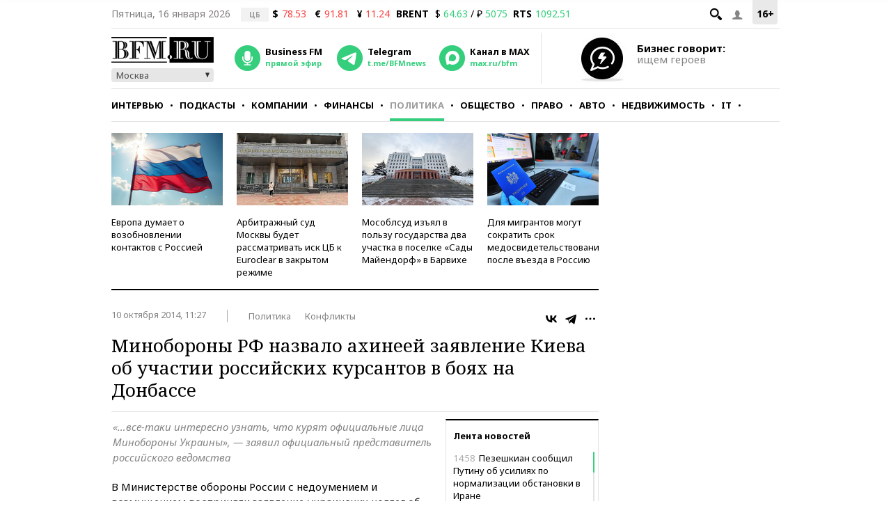

--- FILE ---
content_type: application/javascript
request_url: https://smi2.ru/counter/settings?payload=CMKIAhiBsr-2vDM6JGUzNWRiNTk0LWRlNWMtNDI1YS1hYzliLWNhNWFjMzJlZGJmNQ&cb=_callbacks____0mkgv6577
body_size: 1522
content:
_callbacks____0mkgv6577("[base64]");